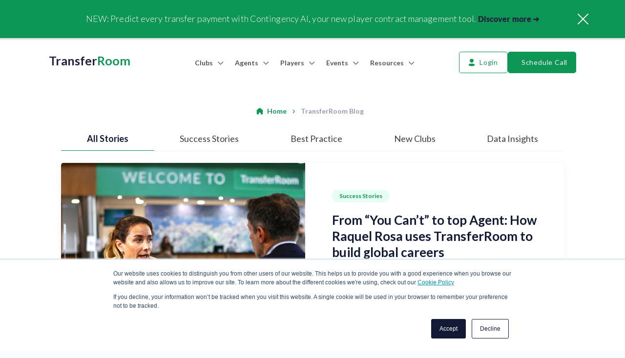

--- FILE ---
content_type: text/css
request_url: https://blog.transferroom.com/hubfs/hub_generated/template_assets/1/44532981294/1768568292368/template_main.min.css
body_size: 11278
content:










*,
*:before,
*:after {
  box-sizing: border-box;
}

.disable-focus-styles :focus {
  outline: none;
}
/*! normalize.css v8.0.1 | MIT License | github.com/necolas/normalize.css */

/* Document
   ========================================================================== */

/**
 * 1. Correct the line height in all browsers.
 * 2. Prevent adjustments of font size after orientation changes in iOS.
 */

html {
  line-height: 1.15; /* 1 */
  -webkit-text-size-adjust: 100%; /* 2 */
}

/* Sections
   ========================================================================== */

/**
 * Remove the margin in all browsers.
 */

body {
  margin: 0;
}

/**
 * Render the `main` element consistently in IE.
 */

main {
  display: block;
}

/**
 * Correct the font size and margin on `h1` elements within `section` and
 * `article` contexts in Chrome, Firefox, and Safari.
 */

h1 {
  font-size: 2em;
  margin: 0.67em 0;
}

/* Grouping content
   ========================================================================== */

/**
 * 1. Add the correct box sizing in Firefox.
 * 2. Show the overflow in Edge and IE.
 */

hr {
  box-sizing: content-box; /* 1 */
  height: 0; /* 1 */
  overflow: visible; /* 2 */
}

/**
 * 1. Correct the inheritance and scaling of font size in all browsers.
 * 2. Correct the odd `em` font sizing in all browsers.
 */

pre {
  font-family: monospace, monospace; /* 1 */
  font-size: 1em; /* 2 */
}

/* Text-level semantics
   ========================================================================== */

/**
 * Remove the gray background on active links in IE 10.
 */

a {
  background-color: transparent;
}

/**
 * 1. Remove the bottom border in Chrome 57-
 * 2. Add the correct text decoration in Chrome, Edge, IE, Opera, and Safari.
 */

abbr[title] {
  border-bottom: none; /* 1 */
  text-decoration: underline; /* 2 */
  text-decoration: underline dotted; /* 2 */
}

/**
 * Add the correct font weight in Chrome, Edge, and Safari.
 */

b,
strong {
  font-weight: bolder;
}

/**
 * 1. Correct the inheritance and scaling of font size in all browsers.
 * 2. Correct the odd `em` font sizing in all browsers.
 */

code,
kbd,
samp {
  font-family: monospace, monospace; /* 1 */
  font-size: 1em; /* 2 */
}

/**
 * Add the correct font size in all browsers.
 */

small {
  font-size: 80%;
}

/**
 * Prevent `sub` and `sup` elements from affecting the line height in
 * all browsers.
 */

sub,
sup {
  font-size: 75%;
  line-height: 0;
  position: relative;
  vertical-align: baseline;
}

sub {
  bottom: -0.25em;
}

sup {
  top: -0.5em;
}

/* Embedded content
   ========================================================================== */

/**
 * Remove the border on images inside links in IE 10.
 */

img {
  border-style: none;
}

/* Forms
   ========================================================================== */

/**
 * 1. Change the font styles in all browsers.
 * 2. Remove the margin in Firefox and Safari.
 */

button,
input,
optgroup,
select,
textarea {
  font-family: inherit; /* 1 */
  font-size: 100%; /* 1 */
  line-height: 1.15; /* 1 */
  margin: 0; /* 2 */
}

/**
 * Show the overflow in IE.
 * 1. Show the overflow in Edge.
 */

button,
input {
  /* 1 */
  overflow: visible;
}

/**
 * Remove the inheritance of text transform in Edge, Firefox, and IE.
 * 1. Remove the inheritance of text transform in Firefox.
 */

button,
select {
  /* 1 */
  text-transform: none;
}

/**
 * Correct the inability to style clickable types in iOS and Safari.
 */

button,
[type='button'],
[type='reset'],
[type='submit'] {
  -webkit-appearance: button;
}

/**
 * Remove the inner border and padding in Firefox.
 */

button::-moz-focus-inner,
[type='button']::-moz-focus-inner,
[type='reset']::-moz-focus-inner,
[type='submit']::-moz-focus-inner {
  border-style: none;
  padding: 0;
}

/**
 * Restore the focus styles unset by the previous rule.
 */

button:-moz-focusring,
[type='button']:-moz-focusring,
[type='reset']:-moz-focusring,
[type='submit']:-moz-focusring {
  outline: 1px dotted ButtonText;
}

/**
 * Correct the padding in Firefox.
 */

fieldset {
  padding: 0.35em 0.75em 0.625em;
}

/**
 * 1. Correct the text wrapping in Edge and IE.
 * 2. Correct the color inheritance from `fieldset` elements in IE.
 * 3. Remove the padding so developers are not caught out when they zero out
 *    `fieldset` elements in all browsers.
 */

legend {
  box-sizing: border-box; /* 1 */
  color: inherit; /* 2 */
  display: table; /* 1 */
  max-width: 100%; /* 1 */
  padding: 0; /* 3 */
  white-space: normal; /* 1 */
}

/**
 * Add the correct vertical alignment in Chrome, Firefox, and Opera.
 */

progress {
  vertical-align: baseline;
}

/**
 * Remove the default vertical scrollbar in IE 10+.
 */

textarea {
  overflow: auto;
}

/**
 * 1. Add the correct box sizing in IE 10.
 * 2. Remove the padding in IE 10.
 */

[type='checkbox'],
[type='radio'] {
  box-sizing: border-box; /* 1 */
  padding: 0; /* 2 */
}

/**
 * Correct the cursor style of increment and decrement buttons in Chrome.
 */

[type='number']::-webkit-inner-spin-button,
[type='number']::-webkit-outer-spin-button {
  height: auto;
}

/**
 * 1. Correct the odd appearance in Chrome and Safari.
 * 2. Correct the outline style in Safari.
 */

[type='search'] {
  -webkit-appearance: textfield; /* 1 */
  outline-offset: -2px; /* 2 */
}

/**
 * Remove the inner padding in Chrome and Safari on macOS.
 */

[type='search']::-webkit-search-decoration {
  -webkit-appearance: none;
}

/**
 * 1. Correct the inability to style clickable types in iOS and Safari.
 * 2. Change font properties to `inherit` in Safari.
 */

::-webkit-file-upload-button {
  -webkit-appearance: button; /* 1 */
  font: inherit; /* 2 */
}

/* Interactive
   ========================================================================== */

/*
 * Add the correct display in Edge, IE 10+, and Firefox.
 */

details {
  display: block;
}

/*
 * Add the correct display in all browsers.
 */

summary {
  display: list-item;
}

/* Misc
   ========================================================================== */

/**
 * Add the correct display in IE 10+.
 */

template {
  display: none;
}

/**
 * Add the correct display in IE 10.
 */

[hidden] {
  display: none;
}





/* Responsive Grid */

.row-fluid {
    width: 100%;
    *zoom: 1;
}

.row-fluid:before, .row-fluid:after {
    display: table;
    content: "";
}

.row-fluid:after {
    clear: both;
}

.row-fluid [class*="span"] {
    display: block;
    float: left;
    width: 100%;
    min-height: 28px;
    margin-left: 2.127659574%;
    *margin-left: 2.0744680846382977%;
    -webkit-box-sizing: border-box;
    -moz-box-sizing: border-box;
    -ms-box-sizing: border-box;
    box-sizing: border-box;
}

.row-fluid [class*="span"]:first-child {
    margin-left: 0;
}

.row-fluid .span12 {
    width: 99.99999998999999%;
    *width: 99.94680850063828%;
}

.row-fluid .span11 {
    width: 91.489361693%;
    *width: 91.4361702036383%;
}

.row-fluid .span10 {
    width: 82.97872339599999%;
    *width: 82.92553190663828%;
}

.row-fluid .span9 {
    width: 74.468085099%;
    *width: 74.4148936096383%;
}

.row-fluid .span8 {
    width: 65.95744680199999%;
    *width: 65.90425531263828%;
}

.row-fluid .span7 {
    width: 57.446808505%;
    *width: 57.3936170156383%;
}

.row-fluid .span6 {
    width: 48.93617020799999%;
    *width: 48.88297871863829%;
}

.row-fluid .span5 {
    width: 40.425531911%;
    *width: 40.3723404216383%;
}

.row-fluid .span4 {
    width: 31.914893614%;
    *width: 31.8617021246383%;
}

.row-fluid .span3 {
    width: 23.404255317%;
    *width: 23.3510638276383%;
}

.row-fluid .span2 {
    width: 14.89361702%;
    *width: 14.8404255306383%;
}

.row-fluid .span1 {
    width: 6.382978723%;
    *width: 6.329787233638298%;
}

.container-fluid {
    *zoom: 1;
}

.container-fluid:before, .container-fluid:after {
    display: table;
    content: "";
}

.container-fluid:after {
    clear: both;
}

@media (max-width: 767px) {
    .row-fluid {
        width: 100%;
    }

    .row-fluid [class*="span"] {
        display: block;
        float: none;
        width: auto;
        margin-left: 0;
    }
}

@media (min-width: 768px) and (max-width: 1139px) {
    .row-fluid {
        width: 100%;
        *zoom: 1;
    }

    .row-fluid:before, .row-fluid:after {
        display: table;
        content: "";
    }

    .row-fluid:after {
        clear: both;
    }

    .row-fluid [class*="span"] {
        display: block;
        float: left;
        width: 100%;
        min-height: 28px;
        margin-left: 2.762430939%;
        *margin-left: 2.709239449638298%;
        -webkit-box-sizing: border-box;
        -moz-box-sizing: border-box;
        -ms-box-sizing: border-box;
        box-sizing: border-box;
    }

    .row-fluid [class*="span"]:first-child {
        margin-left: 0;
    }

    .row-fluid .span12 {
        width: 99.999999993%;
        *width: 99.9468085036383%;
    }

    .row-fluid .span11 {
        width: 91.436464082%;
        *width: 91.38327259263829%;
    }

    .row-fluid .span10 {
        width: 82.87292817100001%;
        *width: 82.8197366816383%;
    }

    .row-fluid .span9 {
        width: 74.30939226%;
        *width: 74.25620077063829%;
    }

    .row-fluid .span8 {
        width: 65.74585634900001%;
        *width: 65.6926648596383%;
    }

    .row-fluid .span7 {
        width: 57.182320438000005%;
        *width: 57.129128948638304%;
    }

    .row-fluid .span6 {
        width: 48.618784527%;
        *width: 48.5655930376383%;
    }

    .row-fluid .span5 {
        width: 40.055248616%;
        *width: 40.0020571266383%;
    }

    .row-fluid .span4 {
        width: 31.491712705%;
        *width: 31.4385212156383%;
    }

    .row-fluid .span3 {
        width: 22.928176794%;
        *width: 22.874985304638297%;
    }

    .row-fluid .span2 {
        width: 14.364640883%;
        *width: 14.311449393638298%;
    }

    .row-fluid .span1 {
        width: 5.801104972%;
        *width: 5.747913482638298%;
    }
}

@media (min-width: 1280px) {
    .row-fluid {
        width: 100%;
        *zoom: 1;
    }

    .row-fluid:before, .row-fluid:after {
        display: table;
        content: "";
    }

    .row-fluid:after {
        clear: both;
    }

    .row-fluid [class*="span"] {
        display: block;
        float: left;
        width: 100%;
        min-height: 28px;
        margin-left: 2.564102564%;
        *margin-left: 2.510911074638298%;
        -webkit-box-sizing: border-box;
        -moz-box-sizing: border-box;
        -ms-box-sizing: border-box;
        box-sizing: border-box;
    }

    .row-fluid [class*="span"]:first-child {
        margin-left: 0;
    }

    .row-fluid .span12 {
        width: 100%;
        *width: 99.94680851063829%;
    }

    .row-fluid .span11 {
        width: 91.45299145300001%;
        *width: 91.3997999636383%;
    }

    .row-fluid .span10 {
        width: 82.905982906%;
        *width: 82.8527914166383%;
    }

    .row-fluid .span9 {
        width: 74.358974359%;
        *width: 74.30578286963829%;
    }

    .row-fluid .span8 {
        width: 65.81196581200001%;
        *width: 65.7587743226383%;
    }

    .row-fluid .span7 {
        width: 57.264957265%;
        *width: 57.2117657756383%;
    }

    .row-fluid .span6 {
        width: 48.717948718%;
        *width: 48.6647572286383%;
    }

    .row-fluid .span5 {
        width: 40.170940171000005%;
        *width: 40.117748681638304%;
    }

    .row-fluid .span4 {
        width: 31.623931624%;
        *width: 31.5707401346383%;
    }

    .row-fluid .span3 {
        width: 23.076923077%;
        *width: 23.0237315876383%;
    }

    .row-fluid .span2 {
        width: 14.529914530000001%;
        *width: 14.4767230406383%;
    }

    .row-fluid .span1 {
        width: 5.982905983%;
        *width: 5.929714493638298%;
    }
}

/* Clearfix */

.clearfix {
    *zoom: 1;
}

.clearfix:before, .clearfix:after {
    display: table;
    content: "";
}

.clearfix:after {
    clear: both;
}

/* Visibilty Classes */

.hide {
    display: none;
}

.show {
    display: block;
}

.invisible {
    visibility: hidden;
}

.hidden {
    display: none;
    visibility: hidden;
}

/* Responsive Visibilty Classes */

.visible-phone {
    display: none !important;
}

.visible-tablet {
    display: none !important;
}

.hidden-desktop {
    display: none !important;
}

@media (max-width: 767px) {
    .visible-phone {
        display: inherit !important;
    }

    .hidden-phone {
        display: none !important;
    }

    .hidden-desktop {
        display: inherit !important;
    }

    .visible-desktop {
        display: none !important;
    }
}

@media (min-width: 768px) and (max-width: 1139px) {
    .visible-tablet {
        display: inherit !important;
    }

    .hidden-tablet {
        display: none !important;
    }

    .hidden-desktop {
        display: inherit !important;
    }

    .visible-desktop {
        display: none !important ;
    }
}


.content-wrapper {
  max-width: 1200px;
  padding: 0 20px;
  margin: 0 auto;
}

@media screen and (min-width: 1200px) {
  .content-wrapper {
    padding: 0;
  }
}

.dnd-section {
  padding: 80px 20px;
}

.dnd-section > .row-fluid {
  max-width: 1200px;
  margin-left: auto;
  margin-right: auto;
}

.dnd-section .widget-type-cell {
  padding-left: 0;
  padding-right: 0;
}

/* General  */
.container {
    margin: 0 auto;
    max-width: 1200px;
    padding: 0 25px;
    overflow: visible;
}

.flex {
    display: flex;
}

@media screen and (max-width: 768px) {
    .mobile-col {
        flex-direction: column;
    }
}




/* @import url('http://example.com/example_style.css'); */

/***********************************************/
/* CSS @imports must be at the top of the file */
/* Add them above this section                 */
/***********************************************/

/*****************************************/
/* Start your style declarations here    */
/*****************************************/


@font-face {
    font-family: 'Lato';
    src: url('https://6939831.fs1.hubspotusercontent-na1.net/hubfs/6939831/fonts/lato-black-webfont.woff2') format('woff2'),
         url('https://6939831.fs1.hubspotusercontent-na1.net/hubfs/6939831/fonts/lato-black-webfont.woff') format('woff');
    font-weight: 900;
    font-style: normal;
}

@font-face {
    font-family: 'Lato';
    src: url('https://6939831.fs1.hubspotusercontent-na1.net/hubfs/6939831/fonts/lato-bold-webfont.woff2') format('woff2'),
         url('https://6939831.fs1.hubspotusercontent-na1.net/hubfs/6939831/fonts/lato-bold-webfont.woff') format('woff');
    font-weight: 700;
    font-style: normal;
}

@font-face {
    font-family: 'Lato';
    src: url('https://6939831.fs1.hubspotusercontent-na1.net/hubfs/6939831/fonts/lato-regular-webfont.woff2') format('woff2'),
         url('https://6939831.fs1.hubspotusercontent-na1.net/hubfs/6939831/fonts/lato-regular-webfont.woff') format('woff');
    font-weight: 400;
    font-style: normal;
}

@font-face {
    font-family: 'Lato';
    src: url('https://6939831.fs1.hubspotusercontent-na1.net/hubfs/6939831/fonts/lato-light-webfont.woff2') format('woff2'),
         url('https://6939831.fs1.hubspotusercontent-na1.net/hubfs/6939831/fonts/lato-light-webfont.woff') format('woff');
    font-weight: 300;
    font-style: normal;
}

@font-face {
    font-family: 'Lato';
    src: url('https://6939831.fs1.hubspotusercontent-na1.net/hubfs/6939831/fonts/lato-thin-webfont.woff2') format('woff2'),
         url('https://6939831.fs1.hubspotusercontent-na1.net/hubfs/6939831/fonts/lato-thin-webfont.woff') format('woff');
    font-weight: 100;
    font-style: normal;
}


html {
  font-size: 16px;
}

body {
  background-color: #fff;
  color: #3D3E40;
  font-family: "Lato", "sans-serif";
  font-weight: 300;
  line-height: 1.5;
}

/* Paragraphs */

p {
  margin-top: 0;
  margin-bottom: 1.5rem;
}

p.lead,
p.intro {
  font-size: 1.25rem;
}

/* Anchors */

a {
  font-family: "Lato", "sans-serif";
  font-weight: 300;
  font-style: normal;
  text-decoration: none;
  color: #19CCA3;
  transition: color 0.1s ease-in;
}

a:hover, a:focus {
  text-decoration: underline;
  color: #23EDC0;
}

a.button:disabled {
  background-color: #e6e6e6;
  pointer-events: none;
}

/* Headings */

h1,
h2,
h3,
h4,
h5,
h6 {
  word-break: break-word;
}

h1 {
  font-family: "Lato", "sans-serif";
  font-weight: 700;
  font-style: normal;
  text-decoration: none;
  color: #0D2547;
  font-size: 48px;
  text-transform: none;
  letter-spacing: 0;
  line-height: 1.2;
  margin-bottom: 1.5rem;
  -webkit-font-smoothing: antialiased;
}

h2 {
  font-family: "Lato", "sans-serif";
  font-weight: 700;
  font-style: normal;
  text-decoration: none;
  color: #0D2547;
  font-size: 36px;
  text-transform: none;
  letter-spacing: 0;
  line-height: 1.2;
}

h3 {
  font-family: "Lato", "sans-serif";
  font-weight: 700;
  font-style: normal;
  text-decoration: none;
  color: #0D2547;
  font-size: 25px;
  text-transform: none;
  letter-spacing: 0;
  line-height: 1.2;
}

h4 {
  font-family: "Lato", "sans-serif";
  font-weight: 700;
  font-style: normal;
  text-decoration: none;
  color: #0D2547;
  font-size: 20px;
  text-transform: none;
  letter-spacing: 0;
  line-height: 1.2;
  margin-bottom: 1.5rem;
}

h5 {
  font-family: "Lato", "sans-serif";
  font-weight: 900;
  font-style: normal;
  text-decoration: none;
  color: #0D2547;
  font-size: 18px;
  text-transform: none;
  letter-spacing: 0;
  line-height: 1.2;
}

h6 {
  font-family: "Lato", "sans-serif";
  font-weight: 700;
  font-style: normal;
  text-decoration: none;
  color: #0D2547;
  font-size: 18px;
  text-transform: none;
  letter-spacing: 0;
  line-height: 1.2;
}

/* Lists */

ul {
  list-style-type: disc;
}

ul,
ol {
  padding-left: 2.5rem;
  margin: 1.5rem 0;
}

ul li,
ol li {
  line-height: 1.5rem;
  margin: 0.5rem;
}

ul ul,
ol ul,
ul ol,
ol ol {
  margin: 0;
}

ul.no-list {
  list-style: none;
}

/* Blockquote */

blockquote {
  line-height: 1.5rem;
  margin-top: 0.5rem;
  margin-bottom: 0.5rem;
  font-size: 1.125rem;
  font-weight: 600;
  border-left: 7px solid #19CCA3;
  padding-left: 15px;
}

/* Horizontal Rules */
hr {
  background-color: #d0d0d0;
  height: 1px;
  border: none;
}

code {
  vertical-align: bottom;
}

sup,
sub {
  position: relative;
  font-size: 75%;
  line-height: 0;
  vertical-align: baseline;
}

sup {
  top: -0.5em;
}

sub {
  bottom: -0.25em;
}

/*  ul li::before {
  content: "\2022";
  color: #0E9655;
  font-weight: bold;
  display: inline-block; 
  width: 1em;
  margin-left: -1em;
}
ul {
  list-style: none;
}
ul.no-list li::before {
  display: none;
}
form ul li::before  {
    display: none;
} */


/* Primary Button */

button,
.button {
  -webkit-box-align: center;
  align-items: center;
  background-color: #19CCA3;
  border: 1px solid #19CCA3; 
  border-radius: 32px;
  color: #FFF;
  cursor: pointer;
  display: -webkit-inline-box;
  display: inline-flex;
  fill: #FFF;
  font-size: 1rem;
  font-weight: 700;
  font-style: normal;
  letter-spacing: 0.05rem;
  margin: 0 0 20px;
  padding: 10px 50px;
  text-align: center;
  text-decoration: none;
  text-transform: none;
  -webkit-transition: background-color 0.15s linear, color 0.15s linear;
  transition: background-color 0.15s linear, color 0.15s linear;
  white-space: normal;
}

button:disabled,
.button:disabled {
  background-color: #D0D0D0;
  border-color: #D0D0D0;
  color: #E6E6E6;
  pointer-events: none;
}

button:hover,
button:focus,
.button:hover,
.button:focus,
button:active,
.button:active {
  background-color: #27EDC0;
  border-color: #27EDC0;
  color: #FFF;
  text-decoration: none;
}

button:active,
.button:active {
  background-color: #21d4ab;
  border-color: #21d4ab;
}

/* Secondary Button */

.button.button--secondary {
  background-color: transparent;
  border: 2px solid #19CCA3;
  color: #19CCA3;
  fill: #19CCA3;
}

.button.button--secondary:hover,
.button.button--secondary:focus,
.button.button--secondary:active {
  background-color: transparent;
  border: 2px solid #27EDC0; 
  color: #27EDC0;
  fill: #27EDC0;
}

.button.button--secondary:disabled {
  background-color: transparent;
  border-color: #D0D0D0;
  color: #E6E6E6;
  pointer-events: none;
}

/* Simple Button */

.button.button--simple {
  background-color: transparent;
  border: none; 
  border-radius: 0;
  color: #19CCA3;
  font-size: 1rem;
  font-style: normal;
  fill: #19CCA3;
  padding: 0;
  position: relative;
  text-decoration: none;
  text-transform: uppercase; 
}

.button.button--simple:after {
  background-color: #19CCA3;
  bottom: -6px;
  content: '';
  height: 2px;
  left: 0;
  position: absolute;
  width: 100%;
}

.button.button--simple:hover,
.button.button--simple:focus,
.button.button--simple:active {
  background-color: transparent;
  border: none; 
  color: #27EDC0;
}

.button.button--simple:hover:after,
.button.button--simple:focus:after,
.button.button--simple:active:after {
  content: none;
}

.button.button--simple.button--small,
.button.button--simple.button--large {
  padding: 0;
}

.button.button--simple:disabled {
  background-color: transparent;
  color: #E6E6E6;
  pointer-events: none;
}

.button.button--simple:disabled:after {
  background-color: #D0D0D0;
}

/* Button Sizing */

.button.button--small {
  font-size: 0.875rem;
  padding: 10px 50px;
}

.button.button--regular {
  font-size: 0.975rem;
  padding: 10px 50px;
}

.button.button--large {
  font-size: 1.125rem;
  padding: 10px 50px;
}

/* Button Icons */

.button .button__icon svg {
  display: block;
  fill: inherit;
  height: 1.25rem;
  margin-right: 1rem;
}

.button.button--icon-right .button__icon {
  -webkit-box-ordinal-group: 2;
          order: 1;
}

.button.button--icon-right .button__icon svg {
  margin-left: 1rem;
  margin-right: 0;
}


  /* Base */
  .cta-form {
    display: block;
    width: 100%;
  }

  .hs-form-field {
    position: relative;
    margin-bottom: 20px;
    font-family: Lato, sans-serif;
  }

  form fieldset > .hs-form-field {
    margin: 0.625rem 0;
  }

  /* Form Title */
  .form-title {
    display: block;
    background-color: #0D2547;
    font-family: "Lato", "sans-serif";
    font-weight: 700;
    font-style: normal;
    text-decoration: none;
    font-size: 32px;
    color: #131A36;
    border: none;
    border-top-left-radius: 4px;
    border-top-right-radius: 4px;
    margin: 0 0 33px 0;
    padding: 0px;
    text-align: center;
    line-height: 38px;
    background: none;
  }

  .form-title ~ div > form {
    border-top-left-radius: 0;
    border-top-right-radius: 0;
    border: none;
  }

  /* Labels */
  
  .hs-form-field > label {
    display: none !important;
  }

  form div.in-focus > label {
    color: #3D3E40;
    padding: 0;
  }

  form div.in-focus.hs-fieldtype-radio > label,
  form div.in-focus.hs-fieldtype-checkbox > label {
    padding: 0;
  }

  label.hs-form-radio-display,
  label.hs-form-checkbox-display {
    font-family: "Lato", "sans-serif";
    font-size: 0.875rem;
  }

  .hs-fieldtype-radio label,
  .hs-fieldtype-checkbox label {
    position: static;
    color: #3D3E40;
  }

  /* Help Text - Legends */

  .hs-form-field legend {
    font-family: "Lato", "sans-serif";
    font-weight: 300;
    font-style: normal;
    text-decoration: none;
    font-size: 14px;
    color: #3D3E40;
  }

  /* Inputs */

  input[type=text],
  input[type=email],
  input[type=password],
  input[type=tel],
  input[type=number],
  input[type=file],
  select,
  textarea { 
    -webkit-appearance: none; 
       -moz-appearance: none; 
    border: 1px solid #E0E6F1;
    padding: 12px !important;
    min-height: 50px;
    font-family: "Lato", "sans-serif";
    font-weight: 300;
    font-style: normal;
    text-decoration: none;
    font-size: 1rem;
    color: #3D3E40;
    border-radius: 5px;
    background-color: #FFFFFF;
    margin: 0px;
    width: 100% !important;
    box-sizing: border-box;
    resize: none !important;
  }

  input[type=file]::file-selector-button {
    color: #808080 !important;  
    background-color: transparent !important;
    border: 1px solid  #E0E6F1 !important;
    border-radius: 4px;
    padding: 5px 12px !important;
    cursor: pointer !important;
    margin-right: 12px !important;
  }

  input[type=text]:focus,
  input[type=email]:focus,
  input[type=password]:focus,
  input[type=tel]:focus,
  input[type=number]:focus,
  input[type=file]:focus,
  select:focus,
  textarea:focus {
    border: 1px solid rgb(14, 150, 85) !important;
    outline: none;
  }

  form .in-focus select {
    color: #CBD1D6;
  }

  /* Placeholder Text */
  input::-webkit-input-placeholder {
    color: #B5BBD1 !important;
  }
  input::-moz-placeholder {
    color: #B5BBD1 !important;
  }
  input::-ms-placeholder {
    color: #B5BBD1 !important;
  }
  input::placeholder {
    color: #B5BBD1 !important;
  }

  textarea::-webkit-input-placeholder {
    color: #B5BBD1 !important;
  }
  textarea::-moz-placeholder {
    color: #B5BBD1 !important;
  }
  textarea::-ms-placeholder {
    color: #B5BBD1 !important;
  }
  textarea::placeholder {
    color: #B5BBD1 !important;
  }

  /* Inputs - Checkbox/Radio */

  form ul.inputs-list {
    margin: 0;
    padding: 0;
    list-style: none;
  }

  form ul.inputs-list li {
    margin: 0.3125rem 0;
  }

  form ul.inputs-list li input {
    position: absolute;
    left: -9999px;
  }

  form ul.inputs-list li input + span {
    position: relative;
    padding-left: 1.4375rem;
  }

  form ul.inputs-list li input + span:before {
    content: "";
    display: inline-block;
    position: absolute;
    top: 50%;
    left: 0;
    -webkit-transform: translateY(-50%);
            transform: translateY(-50%);
    height: 1rem;
    width: 1rem;
    border: 1px solid #CBE8F8;
    border-radius: 4px;
    box-sizing: border-box;
  }

  form ul.inputs-list li input[type=radio] + span:before {
    border-radius: 50%;
  }

  form ul.inputs-list li input + span:after {
    content: "";
    background-image: url("data:image/svg+xml;charset=UTF-8,%3csvg xmlns='http://www.w3.org/2000/svg' viewBox='0 0 512 512'%3e%3cpath fill='%2319CCA3' d='M173.898 439.404l-166.4-166.4c-9.997-9.997-9.997-26.206 0-36.204l36.203-36.204c9.997-9.998 26.207-9.998 36.204 0L192 312.69 432.095 72.596c9.997-9.997 26.207-9.997 36.204 0l36.203 36.204c9.997 9.997 9.997 26.206 0 36.204l-294.4 294.401c-9.998 9.997-26.207 9.997-36.204-.001z'/%3e%3c/svg%3e");
    background-repeat: no-repeat;
    height: 10px;
    width: 10px;
    display: inline-block;
    position: absolute;
    top: 50%;
    left: 3px;
    -webkit-transform: translateY(-50%);
            transform: translateY(-50%);
    opacity: 0;
  }

  form ul.inputs-list li input[type=radio] + span:after {
    content: "";
    background-image: none;
    background-color: #19CCA3;
    width: 8px;
    height: 8px;
    left: 4px;
    border-radius: 100%;
  }

  form ul.inputs-list li input + span:hover:after {
    opacity: .2;   
  }

  form ul.inputs-list li input:checked + span:after {
    opacity: 1;   
  }

  form .input ul.invalid.error > li input + span:before {
    border-color: #FF7A6E;
  }

  /* Inputs - Select */

  .hs-fieldtype-select .input {
    position: relative;
  }

  .hs-fieldtype-select .input:after {
    content: '';
    width: 0; 
    height: 0; 
    border-radius: 4px;
    border-left: 6px solid transparent;
    border-right: 6px solid transparent;
    border-top: 6px solid #19CCA3;
    position: absolute;
    top: 57%;
    right: 1.5em;
    -webkit-transform: translateY(-50%);
            transform: translateY(-50%);
    pointer-events: none;
  }

  /* Inputs - Datepicker */

  .hs-datepicker button.pika-button.pika-day {
    background: transparent !important;
  }

  .hs-datepicker button.pika-button:hover {
    background-color: #2355B2 !important;
  }

  .hs-datepicker .is-selected button.pika-button {
    background-color: #053794 !important;
    box-shadow: none !important;
  }

  .hs-datepicker .is-selected.is-today button.pika-button {
    color: white;
  }

  .hs-datepicker .is-today button.pika-button {
    color: #053794;
  }

  /* Inputs - File Picker */

  .hs-fieldtype-file input[type=file] {
    line-height: 1;
  }
  .hs-fieldtype-intl-phone.hs-input input {
    width: 60%!important;
  }
  .hs-fieldtype-intl-phone.hs-input select {
    width: 38%!important;
  }

  /* Headings & Text */

  form .hs-richtext {
    font-size: 0.875rem;
    margin: 1.5rem 0;
  }

  form .hs-richtext img {
    max-width: 100% !important;
  }

  form .header {
    background-color: transparent;
    border: none;
    box-shadow: none;
  }

  /* GDPR */

  .legal-consent-container .hs-form-booleancheckbox-display > span {
    margin-left: 0px !important;
    margin-bottom: 20px;
    font-weight: normal;
    font-size: 13px;
    line-height: 170%;
  }

  /* Validation */

  .hs-form-field.has-error > label,
  .hs-form-field.has-error:before {
    top: 33%;
  }

  .hs-form-field.hs-fieldtype-textarea.has-error > label {
    top: 30px;
  }

  .hs-input.invalid.error {
    border: 1px solid rgb(255 122 110);
  }

  .hs-error-msgs li,
  .hs-error-msgs li label {
    color: #FF7A6E !important;
    font-size: .875rem;
  }
  .hs-error-msgs li label {
    display: none; 
  }

  .hs-error-msgs li a {
    font-family: "Lato", "sans-serif";
    font-weight: 300;
    font-style: normal;
    text-decoration: none;
    font-size: inherit;
    color: inherit;
    text-decoration: underline;
  }

  /* Submit */
  form input[type=submit] {
    background-color: #0E9655;
    border: 1px solid #0E9655; 
    border-radius: 5px;
    color: #ffffff;
    cursor: pointer;
    padding: 20px;
    text-align: center;
    font-family: "Lato", "sans-serif";
    font-weight: normal;
    font-style: normal;
    text-decoration: none;
    font-size: 20px;
    letter-spacing: 0.05rem;
    width: 100%;
    max-width: 500px;
    white-space: normal;
    line-height: 24px;
    margin: 0;
    -webkit-transition: all 0.15s linear;
    transition: all 0.15s linear;
  }

  form input[type=submit]:hover,
  form input[type=submit]:focus {
    background-color: #213051;
    border-color: #213051;
  }

  form input[type=submit]:active {
    background-color: #22aa69;
    border-color: #22aa69;
  }

/* Inline Thank You Message */

.submitted-message {
  background-color: #FFFFFF;
  padding: 65px 45px 45px 45px;
  border: none;
}

.submitted-message a {
  text-decoration: none;
  cursor: pointer; 
}


  table {
    margin-bottom: 1rem;
    background-color: #FFFFFF;
    box-shadow: 0 2px 24px 0 rgba(0,0,0,0.12);
    border-spacing: 0;
  }
  
  th,
  td {
    padding: 15px;
    vertical-align: top;
    border: 1px solid #E9EFF5;
    text-align: center;
  }

  tr:nth-child(odd) {
    background-color: rgba(#E9EFF5, .35);
  }

  thead th,
  thead td {
    color: #FFFFFF;
    background-color: #0D2547;
    border: none;
    border-bottom-width: 2px;
  }

  thead th {
    vertical-align: bottom;
    border-bottom: none;
  }

  tbody + tbody {
    border-top: none;
  }
/* @import url('http://example.com/example_style.css'); */

/***********************************************/
/* CSS @imports must be at the top of the file */
/* Add them above this section                 */
/***********************************************/

/*****************************************/
/* Start your style declarations here    */
/*****************************************/
/* Modal window */
  .testimonial-with-video-module__modal-dialog {
    position: fixed;
    top: 0;
    right: 0;
    bottom: 0;
    left: 0;
    background: rgba(0, 0, 0, 0.6);
    z-index: 99999;
    opacity: 0;
    transition: opacity 300ms ease-in-out;
    pointer-events: none;
  }
  .testimonial-with-video-module__modal-dialog.is-open {
    opacity: 1;
    pointer-events: auto;
  }
  .testimonial-with-video-module__modal-container {
    position: relative; 
    width: 100%; 
    height: 100%;
    display: flex;
    justify-content: center;
    align-items: center;
  }
  .testimonial-with-video-module__modal-container .box {
    width: 960px;
    max-width: 90%;
    position: relative;
    background-color: black;
    border-radius: 10px;
    overflow: hidden;
  }
  .testimonial-with-video-module__modal-window {
    width: 100%;
    padding-top: 56.25%;
    position: relative;
  }
  .testimonial-with-video-module__modal-window iframe {
    position: absolute;
    top: 0;
    left: 0;
    right: 0;
    bottom: 0;
  }










.header {
  background-color: #fff;
  box-shadow: 0 2px 9px 0 rgba(0,0,0,0.11);
}

.header__container {
  margin: 0 auto;
  max-width: 1120px;
  display: flex;
  justify-content: space-between;
}

/* Main Header */
.header__main-bar {
  padding: 28px 0 25px;
  position: relative;
  z-index: 9979;
}

@media screen and (max-width: 1350px) {
  .header__main-bar  {
    padding-left: 20px;
    padding-right: 20px;
  }
}
.footer {
  padding: 60px 0;
}
.footer__row {
  display: flex;
  justify-content: flex-start;
  flex-wrap: wrap;
  margin-left: -15px; 
  margin-right: -15px;
}
.footer__first-col {
  width: 24.00%;
  padding: 0 15px;
}
.footer__second-col {
  width: 49.50%;
  padding: 0 15px;
}
.footer__third-col {
  width: 26.50%;
  padding: 0 15px;
}

.footer__logo .logo-module {
  color: white !important;
}
.footer__logo .logo-module:hover,
.footer__logo .logo-module:active,
.footer__logo .logo-module:focus {
  color: white !important;
}

@media (max-width: 1080px) {
  .footer {
    padding: 30px 0;
  }
  .footer__row {
    justify-content: space-between;
  }
  .footer__first-col {
    display: none; 
  }
  .footer__second-col {
    width: 50.00%;
    padding: 0 15px;
  }
  .footer__third-col {
    width: 50.00%;
    padding: 0 15px;
  }
}
@media (max-width: 920px) {
  .footer__second-col {
    width: 100.00%;
    padding: 0 15px;
    margin-bottom: 30px;
  }
  .footer__third-col {
    width: 100.00%;
    padding: 0 15px;
  }
}
.hs-menu-wrapper ul {
  display: -ms-flexbox;
  display: flex;
  -ms-flex-wrap: wrap;
  flex-wrap: wrap;
  padding-left: 0;
  margin-bottom: 0;
  list-style: none;
}

.hs-menu-item a {
  display: block;
  padding: 0.5rem 1rem;
  color: rgba(0, 0, 0, 0.5);
  text-decoration: none;
}

.hs-menu-item:hover a,
.hs-menu-item:focus a {
  text-decoration: none;
  color: rgba(0, 0, 0, 0.7);
}

.hs-menu-item.active a {
  color: rgba(0, 0, 0, 0.9);
}

.hs-menu-wrapper.hs-menu-flow-vertical>ul li a {
      padding: 0px 20px 0px 20px;
    text-decoration: none;
}



/* Error Pages */

.error-page {
  padding: 10rem 0;
  position: relative;
  text-align: center;
}

.error-page:before {
  color: #d0d0d0;
  content: attr(data-error);
  font-family: 'Muli', sans-serif;
  font-size: 40vw;
  font-weight: bold;
  left: 50%;
  position: absolute;
  top: 50%;
  -webkit-transform: translate(-50%, -50%);
  -ms-transform: translate(-50%, -50%);
  transform: translate(-50%, -50%);
  width: 100%;
  z-index: -1;
}

@media screen and (min-width: 1100px) {
  .error-page:before {
    font-size: 20rem;
  }
}

.error-page__heading {
  margin-bottom: 1rem;
}

/* System Pages */

.systems-page {
  margin: 0 auto;
  max-width: 550px;
  padding: 3rem 1.4rem;
}

.systems-page .success {
  background-color: #cde3cc;
  border: 1.5px solid #4f7d24;
  border-radius: 6px;
  color: #4f7d24;
  display: inline-block;
  margin: 1.4rem 0;
  padding: 0.1rem 0.7rem;
  width: 100%;
}

.systems-page form input {
  max-width: 100%;
}

#email-prefs-form .header {
  background-color: transparent;
}

/* Search Pages */

.hs-search-field__bar {
  position: relative;
}

.hs-search-field__suggestions {
  background-color: #fff;
  max-width: 360px;
  position: absolute;
  right: 0;
  top: 100%;
  width: 100%;
}

.hs-search-results {
  margin-top: 1.4rem;
}

.hs-search-results__listing li {
  margin-bottom: 1.4rem;
}

.hs-search-results__title {
  color: #1e2b33;
  font-family: 'Muli', sans-serif;
  font-size: 1.25rem;
  margin-bottom: 0.35rem;
  text-decoration: underline;
}

.hs-search-results__title:hover {
  text-decoration: none;
}

.hs-search-results__description {
  padding-top: 0.7rem;
}

.hs-search-highlight {
  font-weight: bold;
}

.hs-search-results__pagination a {
  color: #1e2b33;
}

/* Password Prompt */

.password-prompt input[type=password] {
  height: auto !important;
  margin-bottom: 1.4rem;
}

/* Backup Unsubscribe */

.backup-unsubscribe #email-prefs-form div {
  padding-bottom: 0 !important;
}

.backup-unsubscribe input[type=email] {
  margin-bottom: 1.4rem;
  padding: 12px 12px !important;
}
/* @import url('http://example.com/example_style.css'); */

/***********************************************/
/* CSS @imports must be at the top of the file */
/* Add them above this section                 */
/***********************************************/

/*****************************************/
/* Start your style declarations here    */
/*****************************************/

.solutions-page__hero-image {
  padding: 0 0 0 30px !important;
}
@media (max-width: 768px) {
  .solutions-page__hero-image {
    margin-top: 30px;
    padding: 0 !important;
  }
}

@media screen and (max-width: 499px) {
  .solutions-page__hero-button {
    width: 100%; 
    display: flex;
    justify-content: center;
  }
}
/* @import url('http://example.com/example_style.css'); */

/***********************************************/
/* CSS @imports must be at the top of the file */
/* Add them above this section                 */
/***********************************************/

/*****************************************/
/* Start your style declarations here    */
/*****************************************/

.customer-stories-video-page__image {
  
}
.customer-stories-video-page__image .image {
  padding-top: 52% !important;
}


.customer-stories-video-page__image.keep-resolution {
  height: unset;
}
.customer-stories-video-page__image.keep-resolution .image {
  padding-top: 52% !important;
  height: unset;
}
/* @import url('http://example.com/example_style.css'); */

/***********************************************/
/* CSS @imports must be at the top of the file */
/* Add them above this section                 */
/***********************************************/

/****************************************/
/* HubSpot Style Boilerplate            */
/****************************************/

/* These includes are optional, but helpful. */
/* Images */

img {
    max-width: 100%;
    border: 0;
    -ms-interpolation-mode: bicubic;
    vertical-align: bottom; /* Suppress the space beneath the baseline */
}

/* Videos */

video {
    max-width: 100%;
    height: auto;
}

/* Embed Container (iFrame, Object, Embed) */

.hs-responsive-embed {
    position: relative;
    height: auto;
    overflow: hidden;
    padding-top: 0;
    padding-left: 0;
    padding-right: 0;
}

.hs-responsive-embed iframe, .hs-responsive-embed object, .hs-responsive-embed embed {
    width: 100%;
    height: 100%;
    border: 0;
}

.hs-responsive-embed,
.hs-responsive-embed.hs-responsive-embed-youtube,
.hs-responsive-embed.hs-responsive-embed-wistia,
.hs-responsive-embed.hs-responsive-embed-vimeo {
    padding-bottom: 2%;
}

.hs-responsive-embed.hs-responsive-embed-instagram {
    padding-bottom: 116.01%;
}

.hs-responsive-embed.hs-responsive-embed-pinterest {
    height: auto;
    overflow: visible;
    padding: 0;
}

.hs-responsive-embed.hs-responsive-embed-pinterest iframe {
    position: static;
    width: auto;
    height: auto;
}

iframe[src^="http://www.slideshare.net/slideshow/embed_code/"] {
    width: 100%;
    max-width: 100%;
}

@media (max-width: 568px) {
    iframe {
        max-width: 100%;
    }
}

/* Forms */

textarea,
input[type="text"],
input[type="password"],
input[type="datetime"],
input[type="datetime-local"],
input[type="date"],
input[type="month"],
input[type="time"],
input[type="week"],
input[type="number"],
input[type="email"],
input[type="url"],
input[type="search"],
input[type="tel"],
input[type="color"],
select {
    padding: 6px;
    display: inline-block;
    width: 100%;
    -webkit-box-sizing: border-box;
    -moz-box-sizing: border-box;
    box-sizing: border-box;
}

/* Menus */

.hs-menu-wrapper ul {
    padding: 0;
}

.hs-menu-wrapper.hs-menu-flow-horizontal ul {
    list-style: none;
    margin: 0;
}

.hs-menu-wrapper.hs-menu-flow-horizontal > ul {
    display: inline-block;
    margin-bottom: 20px;
}

.hs-menu-wrapper.hs-menu-flow-horizontal > ul:before {
    content: " ";
    display: table;
}

.hs-menu-wrapper.hs-menu-flow-horizontal > ul:after {
    content: " ";
    display: table;
    clear: both;
}

.hs-menu-wrapper.hs-menu-flow-horizontal > ul li.hs-menu-depth-1 {
    float: left;
}

.hs-menu-wrapper.hs-menu-flow-horizontal > ul li a {
    display: inline-block;
    padding: 10px 20px;
    white-space: nowrap;
    max-width: 140px;
    overflow: hidden;
    text-overflow: ellipsis;
    text-decoration: none;
}

.hs-menu-wrapper.hs-menu-flow-horizontal > ul li.hs-item-has-children {
    position: relative;
}

.hs-menu-wrapper.hs-menu-flow-horizontal > ul li.hs-item-has-children ul.hs-menu-children-wrapper {
    visibility: hidden;
    opacity: 0;
    -webkit-transition: opacity 0.4s;
    position: absolute;
    z-index: 10;
    left: 0;
}

.hs-menu-wrapper.hs-menu-flow-horizontal > ul li.hs-item-has-children ul.hs-menu-children-wrapper li a {
    display: block;
    white-space: nowrap;
    width: 140px;
    overflow: hidden;
    text-overflow: ellipsis;
}

.hs-menu-wrapper.hs-menu-flow-horizontal > ul li.hs-item-has-children ul.hs-menu-children-wrapper li.hs-item-has-children ul.hs-menu-children-wrapper {
    left: 180px;
    top: 0;
}

.hs-menu-wrapper.hs-menu-flow-horizontal > ul li.hs-item-has-children:hover > ul.hs-menu-children-wrapper {
    opacity: 1;
    visibility: visible;
}

.row-fluid-wrapper:last-child .hs-menu-wrapper.hs-menu-flow-horizontal > ul {
    margin-bottom: 0;
}

.hs-menu-wrapper.hs-menu-flow-horizontal.hs-menu-show-active-branch {
    position: relative;
    margin-bottom: 20px;
    min-height: 7em;
}

.hs-menu-wrapper.hs-menu-flow-horizontal.hs-menu-show-active-branch > ul {
    margin-bottom: 0;
}

.hs-menu-wrapper.hs-menu-flow-horizontal.hs-menu-show-active-branch > ul li.hs-item-has-children {
    position: static;
}

.hs-menu-wrapper.hs-menu-flow-horizontal.hs-menu-show-active-branch > ul li.hs-item-has-children ul.hs-menu-children-wrapper {
    display: none;
}

.hs-menu-wrapper.hs-menu-flow-horizontal.hs-menu-show-active-branch > ul li.hs-item-has-children.active-branch > ul.hs-menu-children-wrapper {
    display: block;
    visibility: visible;
    opacity: 1;
}

.hs-menu-wrapper.hs-menu-flow-horizontal.hs-menu-show-active-branch > ul li.hs-item-has-children.active-branch > ul.hs-menu-children-wrapper:before {
    content: " ";
    display: table;
}

.hs-menu-wrapper.hs-menu-flow-horizontal.hs-menu-show-active-branch > ul li.hs-item-has-children.active-branch > ul.hs-menu-children-wrapper:after {
    content: " ";
    display: table;
    clear: both;
}

.hs-menu-wrapper.hs-menu-flow-horizontal.hs-menu-show-active-branch > ul li.hs-item-has-children.active-branch > ul.hs-menu-children-wrapper > li {
    float: left;
}

.hs-menu-wrapper.hs-menu-flow-horizontal.hs-menu-show-active-branch > ul li.hs-item-has-children.active-branch > ul.hs-menu-children-wrapper > li a {
    display: inline-block;
    padding: 10px 20px;
    white-space: nowrap;
    max-width: 140px;
    width: auto;
    overflow: hidden;
    text-overflow: ellipsis;
    text-decoration: none;
}

.hs-menu-wrapper.hs-menu-flow-vertical {
    width: 100%;
}

.hs-menu-wrapper.hs-menu-flow-vertical ul {
    list-style: none;
    margin: 0;
}

.hs-menu-wrapper.hs-menu-flow-vertical li a {
    display: block;
    white-space: nowrap;
    width: 140px;
    overflow: hidden;
    text-overflow: ellipsis;
}

.hs-menu-wrapper.hs-menu-flow-vertical > ul {
    margin-bottom: 20px;
}

.hs-menu-wrapper.hs-menu-flow-vertical > ul li.hs-menu-depth-1 > a {
    width: auto;
}

.hs-menu-wrapper.hs-menu-flow-vertical > ul li a {
    padding: 10px 20px;
    text-decoration: none;
}

.hs-menu-wrapper.hs-menu-flow-vertical > ul li.hs-item-has-children {
    position: relative;
}

.hs-menu-wrapper.hs-menu-flow-vertical > ul li.hs-item-has-children ul.hs-menu-children-wrapper {
    visibility: hidden;
    opacity: 0;
    -webkit-transition: opacity 0.4s;
    position: absolute;
    z-index: 10;
    top: 0;
    left: 180px;
}

.hs-menu-wrapper.hs-menu-flow-vertical > ul li.hs-item-has-children:hover > ul.hs-menu-children-wrapper {
    opacity: 1;
    visibility: visible;
}

.hs-menu-wrapper.hs-menu-flow-vertical.hs-menu-show-active-branch li a {
    min-width: 140px;
    width: auto;
}

.hs-menu-wrapper.hs-menu-flow-vertical.hs-menu-show-active-branch > ul {
    max-width: 100%;
    overflow: hidden;
}

.hs-menu-wrapper.hs-menu-flow-vertical.hs-menu-show-active-branch > ul li.hs-item-has-children ul.hs-menu-children-wrapper {
    display: none;
}

.hs-menu-wrapper.hs-menu-flow-vertical.hs-menu-show-active-branch > ul li.hs-item-has-children.active-branch > ul.hs-menu-children-wrapper,
.hs-menu-wrapper.hs-menu-flow-vertical.hs-menu-show-active-branch > ul li.hs-item-has-children.active-branch > ul.hs-menu-children-wrapper > li.hs-item-has-children > ul.hs-menu-children-wrapper {
    display: block;
    visibility: visible;
    opacity: 1;
    position: static;
}

.hs-menu-wrapper.hs-menu-flow-vertical.hs-menu-show-active-branch li.hs-menu-depth-2 > a {
    padding-left: 4em;
}

.hs-menu-wrapper.hs-menu-flow-vertical.hs-menu-show-active-branch li.hs-menu-depth-3 > a {
    padding-left: 6em;
}

.hs-menu-wrapper.hs-menu-flow-vertical.hs-menu-show-active-branch li.hs-menu-depth-4 > a {
    padding-left: 8em;
}

.hs-menu-wrapper.hs-menu-flow-vertical.hs-menu-show-active-branch li.hs-menu-depth-5 > a {
    padding-left: 140px;
}

.hs-menu-wrapper.hs-menu-not-show-active-branch li.hs-menu-depth-1 ul {
    box-shadow: 0px 1px 3px rgba(0, 0, 0, 0.18);
    -webkit-box-shadow: 0px 1px 3px rgba(0, 0, 0, 0.18);
    -moz-box-shadow: 0px 1px 3px rgba(0, 0, 0, 0.18);
}

@media (max-width: 568px) {
    .hs-menu-wrapper, .hs-menu-wrapper * {
        -webkit-box-sizing: border-box;
        -moz-box-sizing: border-box;
        box-sizing: border-box;
        display: block;
        width: 100%;
    }

    .hs-menu-wrapper.hs-menu-flow-horizontal ul {
        list-style: none;
        margin: 0;
        display: block;
    }

    .hs-menu-wrapper.hs-menu-flow-horizontal > ul {
        display: block;
    }

    .hs-menu-wrapper.hs-menu-flow-horizontal > ul li.hs-menu-depth-1 {
        float: none;
    }

    .hs-menu-wrapper.hs-menu-flow-horizontal > ul li a,
    .hs-menu-wrapper.hs-menu-flow-horizontal > ul li.hs-item-has-children ul.hs-menu-children-wrapper li a,
    .hs-menu-wrapper.hs-menu-flow-horizontal.hs-menu-show-active-branch > ul li.hs-item-has-children.active-branch > ul.hs-menu-children-wrapper > li a {
        display: block;
        max-width: 100%;
        width: 100%;
    }
}

.hs-menu-wrapper.hs-menu-flow-vertical.no-flyouts > ul li.hs-item-has-children ul.hs-menu-children-wrapper,
.hs-menu-wrapper.hs-menu-flow-horizontal.no-flyouts > ul li.hs-item-has-children ul.hs-menu-children-wrapper {
    visibility: visible;
    opacity: 1;
}

/* Space Module */

.widget-type-space {
    visibility: hidden;
}

/* Blog Author Section */

.hs-author-listing-header {
    margin: 0 0 .75em 0;
}

.hs-author-social-links {
    display: inline-block;
}

.hs-author-social-links a.hs-author-social-link {
    width: 24px;
    height: 24px;
    border-width: 0px;
    border: 0px;
    line-height: 24px;
    background-size: 24px 24px;
    background-repeat: no-repeat;
    display: inline-block;
    text-indent: -99999px;
}

.hs-author-social-links a.hs-author-social-link.hs-social-facebook {
    background-image: url("//static.hubspot.com/final/img/common/icons/social/facebook-24x24.png");
}

.hs-author-social-links a.hs-author-social-link.hs-social-linkedin {
    background-image: url("//static.hubspot.com/final/img/common/icons/social/linkedin-24x24.png");
}

.hs-author-social-links a.hs-author-social-link.hs-social-twitter {
    background-image: url("//static.hubspot.com/final/img/common/icons/social/twitter-24x24.png");
}

.hs-author-social-links a.hs-author-social-link.hs-social-google-plus {
    background-image: url("//static.hubspot.com/final/img/common/icons/social/googleplus-24x24.png");
}

/*
 * jQuery FlexSlider v2.0
 * http://www.woothemes.com/flexslider/
 *
 * Copyright 2012 WooThemes
 * Free to use under the GPLv2 license.
 * http://www.gnu.org/licenses/gpl-2.0.html
 *
 * Contributing author: Tyler Smith (@mbmufffin)
 */

/* Wrapper */
.hs_cos_wrapper_type_image_slider {
    display: block;
    overflow: hidden
}

/* Browser Resets */
.hs_cos_flex-container a:active,
.hs_cos_flex-slider a:active,
.hs_cos_flex-container a:focus,
.hs_cos_flex-slider a:focus  {outline: none;}
.hs_cos_flex-slides,
.hs_cos_flex-control-nav,
.hs_cos_flex-direction-nav {margin: 0; padding: 0; list-style: none;}

/* FlexSlider Necessary Styles
*********************************/
.hs_cos_flex-slider {margin: 0; padding: 0;}
.hs_cos_flex-slider .hs_cos_flex-slides > li {display: none; -webkit-backface-visibility: hidden; position: relative;} /* Hide the slides before the JS is loaded. Avoids image jumping */
.hs_cos_flex-slider .hs_cos_flex-slides img {width: 100%; display: block; border-radius: 0px;}
.hs_cos_flex-pauseplay span {text-transform: capitalize;}

/* Clearfix for the .hs_cos_flex-slides element */
.hs_cos_flex-slides:after {content: "."; display: block; clear: both; visibility: hidden; line-height: 0; height: 0;}
html[xmlns] .hs_cos_flex-slides {display: block;}
* html .hs_cos_flex-slides {height: 1%;}

/* No JavaScript Fallback */
/* If you are not using another script, such as Modernizr, make sure you
 * include js that eliminates this class on page load */

/* FlexSlider Default Theme
*********************************/
.hs_cos_flex-slider {margin: 0 0 60px; background: #fff; border: 0; position: relative; -webkit-border-radius: 4px; -moz-border-radius: 4px; -o-border-radius: 4px; border-radius: 4px; zoom: 1;}
.hs_cos_flex-viewport {max-height: 2000px; -webkit-transition: all 1s ease; -moz-transition: all 1s ease; transition: all 1s ease;}
.loading .hs_cos_flex-viewport {max-height: 300px;}
.hs_cos_flex-slider .hs_cos_flex-slides {zoom: 1;}

.carousel li {margin-right: 5px}


/* Direction Nav */
.hs_cos_flex-direction-nav {*height: 0;}
.hs_cos_flex-direction-nav a {width: 30px; height: 30px; margin: -20px 0 0; display: block; background: url(//static.hsappstatic.net/content_shared_assets/static-1.3935/img/bg_direction_nav.png) no-repeat 0 0; position: absolute; top: 50%; z-index: 10; cursor: pointer; text-indent: -9999px; opacity: 0; -webkit-transition: all .3s ease;}
.hs_cos_flex-direction-nav .hs_cos_flex-next {background-position: 100% 0; right: -36px; }
.hs_cos_flex-direction-nav .hs_cos_flex-prev {left: -36px;}
.hs_cos_flex-slider:hover .hs_cos_flex-next {opacity: 0.8; right: 5px;}
.hs_cos_flex-slider:hover .hs_cos_flex-prev {opacity: 0.8; left: 5px;}
.hs_cos_flex-slider:hover .hs_cos_flex-next:hover, .hs_cos_flex-slider:hover .hs_cos_flex-prev:hover {opacity: 1;}
.hs_cos_flex-direction-nav .hs_cos_flex-disabled {opacity: .3!important; filter:alpha(opacity=30); cursor: default;}

/* Direction Nav for the Thumbnail Carousel */
.hs_cos_flex_thumbnavs-direction-nav {
    margin: 0px;
    padding: 0px;
    list-style: none;
    }
.hs_cos_flex_thumbnavs-direction-nav {*height: 0;}
.hs_cos_flex_thumbnavs-direction-nav a {width: 30px; height: 140px; margin: -60px 0 0; display: block; background: url(//static.hsappstatic.net/content_shared_assets/static-1.3935/img/bg_direction_nav.png) no-repeat 0 40%; position: absolute; top: 50%; z-index: 10; cursor: pointer; text-indent: -9999px; opacity: 1; -webkit-transition: all .3s ease;}
.hs_cos_flex_thumbnavs-direction-nav .hs_cos_flex_thumbnavs-next {background-position: 100% 40%; right: 0px; }
.hs_cos_flex_thumbnavs-direction-nav .hs_cos_flex_thumbnavs-prev {left: 0px;}
.hs-cos-flex-slider-control-panel img { cursor: pointer; }
.hs-cos-flex-slider-control-panel img:hover { opacity:.8; }
.hs-cos-flex-slider-control-panel { margin-top: -30px; }



/* Control Nav */
.hs_cos_flex-control-nav {width: 100%; position: absolute; bottom: -40px; text-align: center;}
.hs_cos_flex-control-nav li {margin: 0 6px; display: inline-block; zoom: 1; *display: inline;}
.hs_cos_flex-control-paging li a {width: 11px; height: 11px; display: block; background: #666; background: rgba(0,0,0,0.5); cursor: pointer; text-indent: -9999px; -webkit-border-radius: 20px; -moz-border-radius: 20px; -o-border-radius: 20px; border-radius: 20px; box-shadow: inset 0 0 3px rgba(0,0,0,0.3);}
.hs_cos_flex-control-paging li a:hover { background: #333; background: rgba(0,0,0,0.7); }
.hs_cos_flex-control-paging li a.hs_cos_flex-active { background: #000; background: rgba(0,0,0,0.9); cursor: default; }

.hs_cos_flex-control-thumbs {margin: 5px 0 0; position: static; overflow: hidden;}
.hs_cos_flex-control-thumbs li {width: 25%; float: left; margin: 0;}
.hs_cos_flex-control-thumbs img {width: 100%; display: block; opacity: .7; cursor: pointer;}
.hs_cos_flex-control-thumbs img:hover {opacity: 1;}
.hs_cos_flex-control-thumbs .hs_cos_flex-active {opacity: 1; cursor: default;}

@media screen and (max-width: 860px) {
  .hs_cos_flex-direction-nav .hs_cos_flex-prev {opacity: 1; left: 0;}
  .hs_cos_flex-direction-nav .hs_cos_flex-next {opacity: 1; right: 0;}
}

.hs_cos_flex-slider .caption {
    background-color: rgba(0,0,0,0.5);
    position: absolute;
    font-size: 2em;
    line-height: 1.1em;
    color: white;
    padding: 0px 5% 0px 5%;
    width: 100%;
    bottom: 0;
    text-align: center;
}

.hs_cos_flex-slider .superimpose .caption {
    color: white;
    font-size: 3em;
    line-height: 1.1em;
    position: absolute;
    padding: 0px 5% 0px 5%;
    width: 90%;
    top: 40%;
    text-align: center;
    background-color: transparent;
}

@media all and (max-width: 400px) {
    .hs_cos_flex-slider .superimpose .caption {
        background-color: black;
        position: static;
        font-size: 2em;
        line-height: 1.1em;
        color: white;
        width: 90%;
        padding: 0px 5% 0px 5%;
        top: 40%;
        text-align: center;
    }

    /* beat recaptcha into being responsive, !importants and specificity are necessary */
    #recaptcha_area table#recaptcha_table {width: 300px !important;}
    #recaptcha_area table#recaptcha_table .recaptcha_r1_c1 {width: 300px !important;}
    #recaptcha_area table#recaptcha_table .recaptcha_r4_c4 { width: 67px !important;}
    #recaptcha_area table#recaptcha_table #recaptcha_image {width:280px !important;}
}

.hs_cos_flex-slider h1,
.hs_cos_flex-slider h2,
.hs_cos_flex-slider h3,
.hs_cos_flex-slider h4,
.hs_cos_flex-slider h5,
.hs_cos_flex-slider h6,
.hs_cos_flex-slider p {
    color: white;
}

/* Thumbnail only version of the gallery */
.hs-gallery-thumbnails li {
    display: inline-block;
    margin: 0px;
    padding: 0px;
    margin-right:-4px;
}
.hs-gallery-thumbnails.fixed-height li img {
    max-height: 150px;
    margin: 0px;
    padding: 0px;
    border-width: 0px;
}


/* responsive pre elements */

pre {
    overflow-x: auto;
}

/* responsive pre tables */

table pre {
    white-space: pre-wrap;
}

/* adding minimal spacing for blog comments */
.comment {
    margin: 10px 0 10px 0;
}

/* make sure lines with no whitespace don't interefere with layout */
.hs_cos_wrapper_type_rich_text,
.hs_cos_wrapper_type_text,
.hs_cos_wrapper_type_header,
.hs_cos_wrapper_type_section_header,
.hs_cos_wrapper_type_raw_html,
.hs_cos_wrapper_type_raw_jinja,
.hs_cos_wrapper_type_page_footer {
    word-wrap: break-word;
}
/* HTML 5 Reset */

article, aside, details, figcaption, figure, footer, header, hgroup, nav, section {
    display: block;
}

audio, canvas, video {
    display: inline-block;
    *display: inline;
    *zoom: 1;
}

audio:not([controls]) {
    display: none;
}

/* Support migrations from wordpress */

.wp-float-left {
    float: left;
    margin: 0 20px 20px 0;
}

.wp-float-right {
    float: right;
    margin: 0 0 20px 20px;
}

/* Responsive Google Maps */

#map_canvas img, .google-maps img {
    max-width: none;
}

/* line height fix for reCaptcha theme */
#recaptcha_table td {line-height: 0;}
.recaptchatable #recaptcha_response_field {min-height: 0;line-height: 12px;}


/*****************************************/
/* Start your style declarations here    */
/*****************************************/


 .lp-bg {
   background-image: linear-gradient(to bottom right, rgba(24, 152, 212, 1), rgba(138, 113, 212, 1)) !important;
}



/* Missing Template at Path: \'landing-theme\/css\/css\/helpers\/_utlities.css\' */

--- FILE ---
content_type: text/css
request_url: https://blog.transferroom.com/hubfs/hub_generated/template_assets/1/44533274923/1768568276742/template_theme-overrides.css
body_size: 2116
content:








/* 1a. Containers */




/* 1b. Breakpoints */






/* 1c. Colors */














/* 1d. Typography */













/* 1e. Border */



/* 1f. Corner Radius */



/* 1g. Lists */


;



/* 1h. Horizontal Rule */



/* 1i. Blockquote */




/* 1j. Buttons */








































/* 1k. Forms */










































/* 1l. Tables */











/* 1m. Site Header */




















/* 1n. Site Footer */
















.content-wrapper {
  max-width: 1080px;
}

.body-wrapper {
  display: flex;
  flex-direction: column;
  min-height: 100vh;
}
.body-wrapper main {
  flex-grow: 1; 
}

@media screen and (min-width: 1200px) {
  .content-wrapper {
    padding: 0;
  }
}

.dnd-section {
  padding: 0px 20px;
}

.dnd-section > .row-fluid {
  max-width: 1080px;
}

/* General  */
.container {
    max-width: 1080px;
}

@media screen and (max-width: 768px) {
    .mobile-col {
        flex-direction: column;
    }
}





html {
  font-size: 16px;
}

body {
  font-family: Lato, sans-serif; font-style: normal; font-weight: 300; text-decoration: none;
  background-color: 

  
  
    
  


  rgba(249, 251, 255, 1)

;
  color: #222222;
  font-size: 16px;
  overflow-x: hidden;
}

/* Paragraphs */

p {
  font-family: Lato, sans-serif; font-style: normal; font-weight: 300; text-decoration: none;
  color: #222222;
  font-size: 16px;
}

p.lead,
p.intro {
  font-size: 1.25rem;
}

/* Anchors */

a {
  font-family: Lato, sans-serif; font-style: normal; font-weight: 300; text-decoration: none;
  color: #0E9655;
  /* font-size: 16px; */
}

a:hover, a:focus {
  font-weight: 300; text-decoration: underline; font-family: Lato, sans-serif; font-style: normal;
  color: #23EDC0;
  /* font-size: 16px; */
  color: #14deb1;
}

a:visited {
  font-weight: 300; text-decoration: underline; font-family: Lato, sans-serif; font-style: normal;
  color: #23EDC0;
  /* font-size: 16px; */
  color: #14deb1;
}

a.button:disabled {
  background-color: #e6e6e6;
  pointer-events: none;
}

/* Headings */

h1,
h2,
h3,
h4,
h5,
h6 {
  font-family: Lato, sans-serif; font-style: normal; font-weight: 300; text-decoration: none;
  color: #131A36;
  text-transform: none;
}



h1 {
  font-family: Lato, sans-serif; font-style: normal; font-weight: 300; text-decoration: none;
  color: #131A36;
  font-size: 48px;
  text-transform: none;
  letter-spacing: 0px;
}

h2 {
  font-family: Lato, sans-serif; font-style: normal; font-weight: 300; text-decoration: none;
  font-weight: 700;
  color: #131A36;
  font-size: 32px;
  text-transform: none;
  letter-spacing: 0px;
}

h3 {
  font-family: Lato, sans-serif; font-style: normal; font-weight: 700; text-decoration: none;
  color: #131A36;
  font-size: 25px;
  text-transform: none;
  letter-spacing: 0px;
}

h4 {
  font-family: Lato, sans-serif; font-style: normal; font-weight: 300; text-decoration: none;
  color: #131A36;
  font-size: 20px;
  text-transform: none;
  letter-spacing: 0px;
}

h5 {
  font-family: Lato, sans-serif; font-style: normal; font-weight: 300; text-decoration: none;
  color: #131A36;
  font-size: 18px;
  text-transform: none;
  letter-spacing: 0px;
}

h6 {
  font-family: Lato, sans-serif; font-style: normal; font-weight: 700; text-decoration: none;
  color: #131A36;
  font-size: 18px;
  text-transform: none;
  letter-spacing: 0px;
}



/* Lists */

ul {
  list-style-type: ;
}

ul,
ol {
  padding-left: 2.5rem;
  margin: 1.5rem 0;
}

ul li,
ol li {
  margin: 0.5rem;
}

ul ul,
ol ul,
ul ol,
ol ol {
  margin: 0;
}

/* Blockquote */

blockquote {
  border-left: 7px solid 

  
  
    
  


  rgba(38, 37, 68, 1)

;
  padding-left: 15px;
}

/* Horizontal Rules */
hr {
  background-color: #d0d0d0;
}





/* Primary Button */

button,
.button {
  font-family: Lato, sans-serif; font-style: normal; font-weight: 500; text-decoration: none;
  background-color: 

  
  
    
  


  rgba(14, 150, 85, 1.0)

;
  border: 1px solid #0E9655;
  border-radius: 5px;
  color: #ffffff;
  fill: #ffffff;
  font-size: 16px;
  padding: 10px 50px;
  text-transform: none;
}

button:disabled,
.button:disabled {
  background-color: #d0d0d0;
  border-color: #d0d0d0;
  color: #e6e6e6;
}

button:hover,
button:focus,
.button:hover,
.button:focus,
button:active,
.button:active {
  font-family: Lato, sans-serif; font-style: normal; font-weight: 500; text-decoration: none;
  background-color: 

  
  
    
  


  rgba(38, 37, 68, 1.0)

;
  border: 1px solid #262544;
  color: #ffffff;
}

button:active,
.button:active {
  font-family: Lato, sans-serif; font-style: normal; font-weight: 500; text-decoration: none;
  background-color: rgba(118, 117, 148, 100);
  background-color: #767594;
  border: 1px solid #262544;
  border-color: #767594;
}


/* Secondary Buttons */

.button.button--secondary {
  font-family: Lato, sans-serif; font-style: normal; font-weight: 700; text-decoration: none;
  color: #0E9655;
  background-color: 

  
  
    
  


  rgba(249, 251, 255, 0.0)

;
  border: 1px solid #0E9655;
  border-radius: 5px;
  fill: #0E9655;
  padding: 10px 50px;
  text-transform: none;
}

.button.button--secondary:hover,
.button.button--secondary:focus,
.button.button--secondary:active {
  font-family: Lato, sans-serif; font-style: normal; font-weight: 700; text-decoration: none;
  background-color: 

  
  
    
  


  rgba(249, 251, 255, 0.0)

;
  border: 1px solid #27EDC0;
  color: #27EDC0;
  fill: #27EDC0;
}

.button.button--secondary:active {
  font-family: Lato, sans-serif; font-style: normal; font-weight: 700; text-decoration: none;
  background-color: rgba(255, 255, 255, 0);
  border: 1px solid #27EDC0;
  border-color: #77ffff;
  color: #77ffff;
  fill: #77ffff;
}



.blog.two .blog-post-item {
    box-shadow: 0px 2px 15px 3px rgba(0, 0, 0, 0.15);
  border-radius: 4px;
}


/* Simple Buttons */

.button.button--simple {
  font-family: Lato, sans-serif; font-style: normal; font-weight: 700; text-decoration: none;
  color: #0E9655;
  fill: #0E9655;
  text-transform: uppercase;
}


.blog.two .featured-blog .post-header-title a:hover {
  color: 

  
  
    
  


  rgba(14, 150, 85, 1)

;
}

.blog .author-social-media a {
  color: 

  
  
    
  


  rgba(14, 150, 85, 1)

;
}

.blog.two .topic-link:hover {
    background: 

  
  
    
  


  rgba(38, 37, 68, 1)

;
    color: #fff;
}

  input[type=text]:focus,
  input[type=email]:focus,
  input[type=password]:focus,
  input[type=tel]:focus,
  input[type=number]:focus,
  input[type=file]:focus,
  select:focus,
  textarea:focus {
    
  }


  .button.button--simple:after {
    content: none;
  }



.button.button--simple:hover,
.button.button--simple:focus {
  font-family: Lato, sans-serif; font-style: normal; font-weight: 700; text-decoration: none;
  border: none;
  color: #27EDC0;
  fill: #27EDC0;
}



  .button.button--simple:hover:after,
  .button.button--simple:focus:after,
  .button.button--simple:active:after {
    content: none;
  }



.button.button--simple:active {
  font-family: Lato, sans-serif; font-style: normal; font-weight: 700; text-decoration: none;
  border: none;
  color: #77ffff;
  fill: #77ffff;
}

/* Button Sizing */

.button.button--small {
  font-size: 14px;
  padding: 10px 50px;
}

.button.button--regular {
  font-size: 16px;
  padding: 10px 50px;
}

.button.button--large {
  font-size: 20px;
  padding: 20px 70px;
}











table {

  border: 1px solid #D0D0D0;
}

th,
td {
  border: 1px solid #D0D0D0;
  color: 

  
  
    
  


  rgba(34, 34, 34, 1.0)

;
  padding: 15px 15px;
}

/* tr:nth-child(odd) {
  background-color: rgba(255, 96, 71, .35);
} */

thead th,
thead td {
  background-color: 

  
  
    
  


  rgba(13, 37, 71, 1.0)

;
  border-bottom: 2px solid #D0D0D0;
  color: 

  
  
    
  


  rgba(255, 255, 255, 1)

;
}

tbody + tbody {
  border-top: 2px solid #D0D0D0;
}





/* Primary header  */

.header {
  background-color: {color=#ffffff, opacity=0, rgba=rgba(255, 255, 255, 0), rgb=rgb(255, 255, 255), hex=#ffffff, css=rgba(255, 255, 255, 0%)};
  border-bottom: 1px none #F9FBFF;
  box-shadow: none;
}

.header__container {
  max-width: 1080px;
}

/* Logo */

.logo-company-name {
  color: 

  
  
    
  


  rgba(249, 251, 255, 1)

;
}

/* Site Navigation */

.header__main-bar {
   background-color: #ffffff;
}

.header__navigation {
    
}

.header__menu .header__navigation .menu-link {
  color: #000000;
  font-family: Lato, sans-serif; font-style: normal; font-weight: 300; text-decoration: none;
  text-transform: none;
  font-size: 16px;
}

.header__menu .header__navigation .menu-link:hover {
  color: #000000;
    
  font-family: Lato, sans-serif; font-style: normal; font-weight: 300; text-decoration: none;
  background-color: ;
}

.header__menu .header__navigation .submenu:not(.level-1) .menu-link {
  color: #222222;
  font-family: Lato, sans-serif; font-style: normal; font-weight: 300; text-decoration: none;
  text-transform: none;
  font-size: 16px;
}

@media screen and (max-width: 768px) {
  .header__menu .header__navigation .submenu:not(.level-1) .menu-link {
    color: #000000;
    font-family: Lato, sans-serif; font-style: normal; font-weight: 300; text-decoration: none;
    text-transform: none;
  }
/*   nav {
    background-color: #fff;
  } */
}

.header__menu .header__navigation .submenu:not(.level-1) .menu-link:hover {
  color: #FFFFFF;
  font-family: Lato, sans-serif; font-style: normal; font-weight: 300; text-decoration: none;
  background-color: 

  
  
    
  


  rgba(14, 150, 85, 1.0)

;
}

.navigation-primary a {
  ;
  font-size: ;
  color: ;
}

.navigation-primary a:hover,
.navigation-primary a:focus {
  opacity: 1;
  ;
  font-size: ;
  color: ;
  background-color: ;
}

.navigation-primary a.active-item {
  ;
  font-size: ;
  color: ;
  background-color: ;
}






.footer {
  background-color: rgba(19, 26, 54, 1.0);
  border-top: 1px none #0E9655;
  font-family: Lato, sans-serif; font-style: normal; font-weight: 300; text-decoration: none;
  font-size: 16px;
}

.footer__navigation a {
  color: #F9FBFF;
}

.footer__form .form-title {
  color: 

  
  
    
  


  rgba(14, 150, 85, 1)

;
}
.footer__navigation h4 {
    color: 

  
  
    
  


  rgba(14, 150, 85, 1)

;
  text-align: center;

}
.footer .footer__form label {
  color: #F9FBFF;
}

.blog.two .topic-link
{
  background: 

  
  
    
  


  rgba(14, 150, 85, 1)

;
}

easymovie {
  color: 

  
  
    
  


  rgba(14, 150, 85, 1)

;
}





/* Blog Meta - Author/Avatar/Timestamp */

.blog-author__name {
  font-family: Lato, sans-serif; font-style: normal; font-weight: 300; text-decoration: none;
}

.blog-index__post__date {
  font-family: Lato, sans-serif; font-style: normal; font-weight: 300; text-decoration: none;
}

/* Tags/Topics */
.blog-tag {
  font-family: Lato, sans-serif; font-style: normal; font-weight: 300; text-decoration: none;
}

/* Blog Listing */

.blog-navigation .blog-navigation__text {
  font-family: Lato, sans-serif; font-style: normal; font-weight: 300; text-decoration: none;
  color: #131A36;
}

/* Blog Pagination */

.blog-pagination__link {
  font-family: Lato, sans-serif; font-style: normal; font-weight: 300; text-decoration: none;
}

/* Blog Post */

.blog-post__title {
  font-family: Lato, sans-serif; font-style: normal; font-weight: 300; text-decoration: none;
  color: #222222;
  font-weight: 700;
}

.blog-post__body h1,
.blog-post__body h2,
.blog-post__body h3,
.blog-post__body h4,
.blog-post__body h5,
.blog-post__body h6 {
  color: #131A36;
  font-family: Lato, sans-serif;
  font-weight: 700;
}

/* Recent Posts */

.blog-recent-posts .content-wrapper > h2 {
  font-family: Lato, sans-serif; font-style: normal; font-weight: 300; text-decoration: none;
  font-weight: 700;
}





/* Error Pages - Global */

.error-page:before {
  font-family: Lato, sans-serif; font-style: normal; font-weight: 300; text-decoration: none;
}

/* System Pages - Global */

.hs-search-results__title {
  font-family: Lato, sans-serif; font-style: normal; font-weight: 300; text-decoration: none;
  color: #131A36;
}

.hs-search-results__title:hover {
  font-family: Lato, sans-serif; font-style: normal; font-weight: 300; text-decoration: none;
}

/* Forms in System Pages */

#email-prefs-form h3 {
  font-size: 20px;
}

/* Password Prompt */

.password-prompt input[type=password] {
  margin-bottom: 20px;
}

/* Backup Unsubscribe */

.backup-unsubscribe input[type=email] {
  margin-bottom: 20px;
  padding: 18px 20px !important;
}





/* Icon */

body .icon svg {
  fill: 

  
  
    
  


  rgba(38, 37, 68, 1)

;
  width: 16px;
}

/* Social Follow */

body .social-links__icon {
  background-color: 

  
  
    
  


  rgba(14, 150, 85, 1)

;
}

body .social-links__icon:hover,
body .social-links__icon:focus,
body .social-links__icon:active {
  background-color: 

  
  
    
  


  rgba(14, 150, 85, 1)

;
  opacity: 0.8;
  
}

/* Testimonial Slider */

body .tns-nav button {
  background-color: rgba(

  
  
    
  


  rgba(14, 150, 85, 1)

, 0.15);
}

body .tns-nav .tns-nav-active,
body .tns-nav button:hover,
body .tns-nav button:focus {
  background-color: 

  
  
    
  


  rgba(14, 150, 85, 1)

;
  
  
}


/** SHADOWS **/

.theme-shadow {
  box-shadow: 0px 2px 15px 3px rgba(0, 0, 0, 0.15); 
}  

.hs-menu-item:hover a, .hs-menu-item:focus a {
  color: #0E9655;
}

/** Border Radius **/

.theme-border-radius-card {
  border-radius: 5px; 
}

.theme-border-radius-card-left-half {
  border-radius: 5px 0px 0px 5px;
}

.theme-border-radius-card-right-half {
  border-radius: 0px 5px 5px 0px;
}

.theme-border-radius-card-top-half {
  border-radius: 5px 5px 0px 0px;
}

.theme-border-radius-button {
  border-radius: 5px; 
}

.theme-border-radius-image {
  border-radius: 5%; 
}

/* Outline */

.theme-outline {
  border: 1px solid #000000; 
}

--- FILE ---
content_type: text/css
request_url: https://blog.transferroom.com/hubfs/hub_generated/module_assets/1/67918789698/1742763222552/module_Announcement_Bar_Ukraine.min.css
body_size: -386
content:
.announcement-bar-main,.announcement-bar-main *{-webkit-box-sizing:border-box;-moz-box-sizing:border-box;box-sizing:border-box}.announcement-bar-main{width:100%;box-shadow:0 1px 3px 2px rgba(0,0,0,0.15);top:0;left:0;z-index:9999;background-size:cover;background-position:center}.announcement-bar-main .anoucement-bar-inner{display:flex;justify-content:center;align-items:center;padding:0px 40px}.announcement-bar-main .announcement-bar-text{color:#fff;text-align:center}.announcement-bar-main .announcement-bar-text *{margin:0;font-size:16px}.announcement-button a{font-size:20px;display:inline-block;padding:10px;white-space:nowrap;box-sizing:border-box}.announcement-button a:hover{opacity:.8}.announcement-bar-main .announcement-button{margin-left:15px}.announcement-bar-main .announcement-close{position:absolute;right:5px;display:flex;align-items:center}.announcement-bar-main .announcement-close a{text-decoration:none;color:#fff;font-size:18px;text-decoration:none;padding:5px}@media(max-width:480px){.announcement-bar-main .announcement-button{margin-left:0;margin-top:10px}.announcement-bar-main .anoucement-bar-inner{flex-direction:column;align-items:center}}

--- FILE ---
content_type: text/css
request_url: https://blog.transferroom.com/hubfs/hub_generated/module_assets/1/44909403174/1740943328760/module_Announcement_Bar_Module.min.css
body_size: -464
content:
.announcement-bar-main,.announcement-bar-main *{-webkit-box-sizing:border-box;-moz-box-sizing:border-box;box-sizing:border-box}.announcement-bar-main{background-position:50%;background-size:cover;box-shadow:0 1px 3px 2px rgba(0,0,0,.15);left:0;top:0;width:100%;z-index:9999}.announcement-bar-main .anoucement-bar-inner{align-items:center;display:flex;justify-content:center;padding:0 40px}.announcement-bar-main .announcement-bar-text{color:#fff;text-align:center}.announcement-bar-main .announcement-bar-text *{font-size:16px;margin:0}.announcement-button a{box-sizing:border-box;display:inline-block;font-size:20px;padding:10px;white-space:nowrap}.announcement-button a:hover{opacity:.8}.announcement-bar-main .announcement-button{margin-left:15px}.announcement-bar-main .announcement-close{align-items:center;display:flex;position:absolute;right:5px}.announcement-bar-main .announcement-close a{color:#fff;font-size:18px;padding:5px;text-decoration:none}@media(max-width:480px){.announcement-bar-main .announcement-button{margin-left:0;margin-top:10px}.announcement-bar-main .anoucement-bar-inner{align-items:center;flex-direction:column}}

--- FILE ---
content_type: text/css
request_url: https://blog.transferroom.com/hubfs/hub_generated/module_assets/1/67918789698/1742763222552/module_Announcement_Bar_Ukraine.min.css
body_size: -451
content:
.announcement-bar-main,.announcement-bar-main *{-webkit-box-sizing:border-box;-moz-box-sizing:border-box;box-sizing:border-box}.announcement-bar-main{width:100%;box-shadow:0 1px 3px 2px rgba(0,0,0,0.15);top:0;left:0;z-index:9999;background-size:cover;background-position:center}.announcement-bar-main .anoucement-bar-inner{display:flex;justify-content:center;align-items:center;padding:0px 40px}.announcement-bar-main .announcement-bar-text{color:#fff;text-align:center}.announcement-bar-main .announcement-bar-text *{margin:0;font-size:16px}.announcement-button a{font-size:20px;display:inline-block;padding:10px;white-space:nowrap;box-sizing:border-box}.announcement-button a:hover{opacity:.8}.announcement-bar-main .announcement-button{margin-left:15px}.announcement-bar-main .announcement-close{position:absolute;right:5px;display:flex;align-items:center}.announcement-bar-main .announcement-close a{text-decoration:none;color:#fff;font-size:18px;text-decoration:none;padding:5px}@media(max-width:480px){.announcement-bar-main .announcement-button{margin-left:0;margin-top:10px}.announcement-bar-main .anoucement-bar-inner{flex-direction:column;align-items:center}}

--- FILE ---
content_type: text/css
request_url: https://blog.transferroom.com/hubfs/hub_generated/module_assets/1/44909403174/1740943328760/module_Announcement_Bar_Module.min.css
body_size: -633
content:
.announcement-bar-main,.announcement-bar-main *{-webkit-box-sizing:border-box;-moz-box-sizing:border-box;box-sizing:border-box}.announcement-bar-main{background-position:50%;background-size:cover;box-shadow:0 1px 3px 2px rgba(0,0,0,.15);left:0;top:0;width:100%;z-index:9999}.announcement-bar-main .anoucement-bar-inner{align-items:center;display:flex;justify-content:center;padding:0 40px}.announcement-bar-main .announcement-bar-text{color:#fff;text-align:center}.announcement-bar-main .announcement-bar-text *{font-size:16px;margin:0}.announcement-button a{box-sizing:border-box;display:inline-block;font-size:20px;padding:10px;white-space:nowrap}.announcement-button a:hover{opacity:.8}.announcement-bar-main .announcement-button{margin-left:15px}.announcement-bar-main .announcement-close{align-items:center;display:flex;position:absolute;right:5px}.announcement-bar-main .announcement-close a{color:#fff;font-size:18px;padding:5px;text-decoration:none}@media(max-width:480px){.announcement-bar-main .announcement-button{margin-left:0;margin-top:10px}.announcement-bar-main .anoucement-bar-inner{align-items:center;flex-direction:column}}

--- FILE ---
content_type: application/javascript
request_url: https://blog.transferroom.com/hubfs/hub_generated/module_assets/1/67918789698/1742763222552/module_Announcement_Bar_Ukraine.min.js
body_size: -520
content:
var module_67918789698=function(){var __hs_messages={};i18n_getmessage=function(){return hs_i18n_getMessage(__hs_messages,hsVars.language,arguments)},i18n_getlanguage=function(){return hsVars.language},$(document).ready((function(){$(".announcement-bar-main .announcement-close .icon-close").mouseup((function(e){$(".announcement-bar-main").fadeOut()}))}))}();

--- FILE ---
content_type: application/javascript
request_url: https://blog.transferroom.com/hubfs/hub_generated/module_assets/1/44909403174/1740943328760/module_Announcement_Bar_Module.min.js
body_size: -403
content:
var module_44909403174=void $(document).ready((function(){$(".announcement-bar-main .announcement-close .icon-close").mouseup((function(e){$(".announcement-bar-main").fadeOut()}))}));
//# sourceURL=https://6939831.fs1.hubspotusercontent-na1.net/hubfs/6939831/hub_generated/module_assets/1/44909403174/1740943328760/module_Announcement_Bar_Module.js

--- FILE ---
content_type: application/javascript
request_url: https://blog.transferroom.com/hubfs/hub_generated/module_assets/1/67918789698/1742763222552/module_Announcement_Bar_Ukraine.min.js
body_size: -669
content:
var module_67918789698=function(){var __hs_messages={};i18n_getmessage=function(){return hs_i18n_getMessage(__hs_messages,hsVars.language,arguments)},i18n_getlanguage=function(){return hsVars.language},$(document).ready((function(){$(".announcement-bar-main .announcement-close .icon-close").mouseup((function(e){$(".announcement-bar-main").fadeOut()}))}))}();

--- FILE ---
content_type: application/javascript
request_url: https://blog.transferroom.com/hubfs/hub_generated/module_assets/1/44909403174/1740943328760/module_Announcement_Bar_Module.min.js
body_size: -563
content:
var module_44909403174=void $(document).ready((function(){$(".announcement-bar-main .announcement-close .icon-close").mouseup((function(e){$(".announcement-bar-main").fadeOut()}))}));
//# sourceURL=https://6939831.fs1.hubspotusercontent-na1.net/hubfs/6939831/hub_generated/module_assets/1/44909403174/1740943328760/module_Announcement_Bar_Module.js

--- FILE ---
content_type: application/javascript
request_url: https://blog.transferroom.com/hubfs/hub_generated/template_assets/1/44531912307/1768568280591/template_main.min.js
body_size: -117
content:
!function(){var callback,langToggle=document.querySelector(".header__language-switcher"),navToggle=document.querySelector("#nav-toggle");function toggleNav(){navToggle.classList.toggle("open")}function toggleLang(){langToggle.classList.toggle("open"),navToggle.checked&&(navToggle.checked=!1)}function showFocusOutline(){document.body.classList.add("enable-focus-styles"),document.body.classList.remove("disable-focus-styles")}function hideFocusOutline(){document.body.classList.add("disable-focus-styles"),document.body.classList.remove("enable-focus-styles")}callback=function(){document.body&&(navToggle&&navToggle.addEventListener("click",toggleNav),langToggle&&langToggle.addEventListener("click",toggleLang),document.body.addEventListener("keydown",showFocusOutline),document.body.addEventListener("mousemove",hideFocusOutline),document.body.addEventListener("mousedown",hideFocusOutline),document.body.addEventListener("mouseup",hideFocusOutline))},["interactive","complete"].indexOf(document.readyState)>=0?callback():document.addEventListener("DOMContentLoaded",callback)}(),function(){var callback,firstLanguageSwitcherItem=document.querySelector(".header__language-switcher .lang_list_class li:first-child"),languageSwitcherList=document.querySelector(".header__language-switcher .lang_list_class"),LangSwitcher=(document.querySelector(".header__navigation"),document.querySelector(".header__language-switcher")),allToggles=(document.querySelector(".header__search"),document.querySelectorAll(".header--toggle")),langToggle=(document.querySelector(".header__navigation--toggle"),document.querySelector(".header__language-switcher--toggle")),closeToggle=(document.querySelector(".header__search--toggle"),document.querySelector(".header__close--toggle"));document.querySelectorAll(".header--element, .header--toggle");function showFocusOutline(){document.body.classList.add("enable-focus-styles"),document.body.classList.remove("disable-focus-styles")}function hideFocusOutline(){document.body.classList.add("disable-focus-styles"),document.body.classList.remove("enable-focus-styles")}function hoverLanguageSwitcher(){languageSwitcherList.classList.add("first-active")}function unhoverLanguageSwitcher(){languageSwitcherList.classList.remove("first-active")}function toggleLang(){allToggles.forEach(function(toggle){toggle.classList.toggle("hide")}),LangSwitcher.classList.toggle("open"),langToggle.classList.toggle("open"),closeToggle.classList.toggle("show")}callback=function(){document.body&&(document.body.addEventListener("keydown",showFocusOutline),document.body.addEventListener("mousemove",hideFocusOutline),document.body.addEventListener("mousedown",hideFocusOutline),document.body.addEventListener("mouseup",hideFocusOutline),LangSwitcher&&(firstLanguageSwitcherItem.addEventListener("mouseover",hoverLanguageSwitcher),firstLanguageSwitcherItem.addEventListener("mouseout",unhoverLanguageSwitcher),langToggle.addEventListener("click",toggleLang)))},["interactive","complete"].indexOf(document.readyState)>=0?callback():document.addEventListener("DOMContentLoaded",callback)}();
//# sourceURL=https://6939831.fs1.hubspotusercontent-na1.net/hubfs/6939831/hub_generated/template_assets/1/44531912307/1768568280591/template_main.js